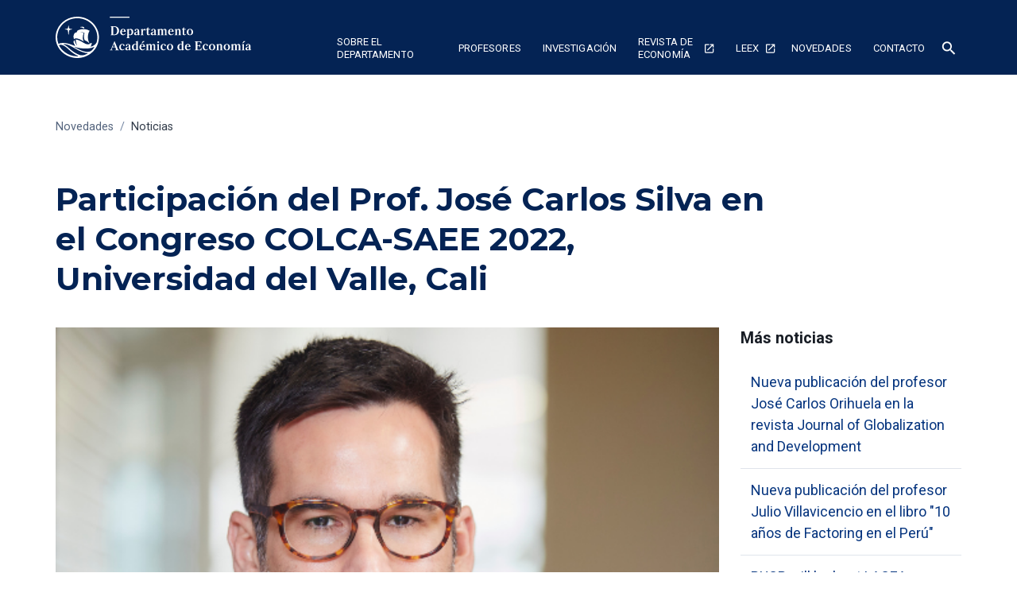

--- FILE ---
content_type: text/html
request_url: https://departamento-economia.pucp.edu.pe/noticias/participacion-del-prof-jose-carlos-silva-en-el-congreso-colca-saee-2022-universidad-del-valle-cali
body_size: 12713
content:
<!DOCTYPE html><!-- This site was created in Webflow. https://webflow.com --><!-- Last Published: Thu Nov 20 2025 15:57:01 GMT+0000 (Coordinated Universal Time) --><html data-wf-domain="departamento-economia.pucp.edu.pe" data-wf-page="649eebdd88c59288cf24f5aa" data-wf-site="649eebdd88c59288cf24f547" lang="es" data-wf-collection="649eebdd88c59288cf24f5cc" data-wf-item-slug="participacion-del-prof-jose-carlos-silva-en-el-congreso-colca-saee-2022-universidad-del-valle-cali"><head><meta charset="utf-8"/><title>Participación del Prof. José Carlos Silva en el Congreso COLCA-SAEE 2022, Universidad del Valle, Cali  | Departamento Académico de Economía</title><meta content="Participación del Prof. José Carlos Silva en el Congreso COLCA-SAEE 2022, Universidad del Valle, Cali  | Departamento Académico de Economía" property="og:title"/><meta content="https://cdn.prod.website-files.com/649eebdd88c59288cf24f57b/64f75b7e375789ceaa8d9d86_PST-SF-3.png" property="og:image"/><meta content="Participación del Prof. José Carlos Silva en el Congreso COLCA-SAEE 2022, Universidad del Valle, Cali  | Departamento Académico de Economía" property="twitter:title"/><meta content="https://cdn.prod.website-files.com/649eebdd88c59288cf24f57b/64f75b7e375789ceaa8d9d86_PST-SF-3.png" property="twitter:image"/><meta content="width=device-width, initial-scale=1" name="viewport"/><meta content="BOdUGhI8p18YXQiyI1_2bT7j6x_Szz9am8U_GsH5_tY" name="google-site-verification"/><meta content="Webflow" name="generator"/><link href="https://cdn.prod.website-files.com/649eebdd88c59288cf24f547/css/departamento-de-economia.webflow.shared.fa1b2b238.css" rel="stylesheet" type="text/css"/><link href="https://fonts.googleapis.com" rel="preconnect"/><link href="https://fonts.gstatic.com" rel="preconnect" crossorigin="anonymous"/><script src="https://ajax.googleapis.com/ajax/libs/webfont/1.6.26/webfont.js" type="text/javascript"></script><script type="text/javascript">WebFont.load({  google: {    families: ["Montserrat:100,100italic,200,200italic,300,300italic,400,400italic,500,500italic,600,600italic,700,700italic,800,800italic,900,900italic","Roboto:300,regular,500,700"]  }});</script><script type="text/javascript">!function(o,c){var n=c.documentElement,t=" w-mod-";n.className+=t+"js",("ontouchstart"in o||o.DocumentTouch&&c instanceof DocumentTouch)&&(n.className+=t+"touch")}(window,document);</script><link href="https://cdn.prod.website-files.com/649eebdd88c59288cf24f547/649eebdd88c59288cf24f5d0_pucp-favicon-32.png" rel="shortcut icon" type="image/x-icon"/><link href="https://cdn.prod.website-files.com/649eebdd88c59288cf24f547/649eebdd88c59288cf24f5d5_pucp-favicon-256.png" rel="apple-touch-icon"/><!-- Google Tag Manager -->
<script>(function(w,d,s,l,i){w[l]=w[l]||[];w[l].push({'gtm.start':
new Date().getTime(),event:'gtm.js'});var f=d.getElementsByTagName(s)[0],
j=d.createElement(s),dl=l!='dataLayer'?'&l='+l:'';j.async=true;j.src=
'https://www.googletagmanager.com/gtm.js?id='+i+dl;f.parentNode.insertBefore(j,f);
})(window,document,'script','dataLayer','GTM-K75N492');</script>
<!-- End Google Tag Manager -->

<!-- Style para evitar desborde en cards,footer y contact con urls largos-->
<style>
  .card a, .footer-grid a, .contact-grid a,.w-richtext a{
  word-break: break-word;
  }
  .w-embed a{word-break: break-word;}
  .loadediv {
  display: flex;
  justify-content: center;
  align-items: center;  
}
.loader {
  border: 16px solid #f3f3f3;
  border-radius: 50%;
  border-top: 16px solid #042354;
  width: 120px;
  height: 120px;
  -webkit-animation: spin 2s linear infinite; /* Safari */
  animation: spin 2s linear infinite;
}  
</style></head><body><div class="w-embed w-iframe"><!-- Google Tag Manager (noscript) -->
<noscript><iframe src="https://www.googletagmanager.com/ns.html?id=GTM-K75N492"
height="0" width="0" style="display:none;visibility:hidden"></iframe></noscript>
<!-- End Google Tag Manager (noscript) --></div><div class="custom-code-embeds"><div class="icons-embed w-embed"><!--Material Icons-->
<link href="https://fonts.googleapis.com/css?family=Material+Icons|Material+Icons+Outlined|Material+Icons+Two+Tone|Material+Icons+Round|Material+Icons+Sharp" rel="stylesheet">
<style>
  .material-icons, .material-icons-outlined, .material-icons-two-tone, .material-icons-round, .material-icons-sharp {
  font-weight: normal;
  font-style: normal;
  font-size: 1.25rem;
  line-height: 1.25rem;
  display: inline-block;
  text-transform: none;
  letter-spacing: normal;
  word-wrap: normal;
  white-space: nowrap;
  direction: ltr;
  -webkit-font-smoothing: antialiased;
  text-rendering: optimizeLegibility;
  -moz-osx-font-smoothing: grayscale;
  font-feature-settings: 'liga';
  }
  .material-icons-s {
   font-size: 16px;
  line-height: 16px;
  }
 </style></div><div class="responsive-typography-embed w-embed"><!-- Responsive Typography -->
<style>

/* Regular Desktop */
html { font-size: 18px; }

/*Tablet and below */
@media (max-width: 991px) { html { font-size: 16px; } }
/* Mobile - Landcape */
/* @media (max-width: 767px) { html { font-size: 16px; } }*/
/* Mobile - Portrait */
/* @media (max-width: 479px) { html { font-size: 16px; } }*/

/* Large Desktop and above */
@media (min-width: 1440px) { html { font-size: 20px; } }
</style></div><div class="systemflow-embed w-embed"><!-- SystemFlow -->
<style>
/* style of wordbreak for card overflow */  
  .card{
  word-break: break-word;
  }
/* Component wrapper copy icon */  
  .component-wrapper-label:before {
  content: url(https://cdn.prod.website-files.com/5fa91c41f8fcbca1e044ce27/5fa92ece2f679e1ff037b09b_Copy%20Icon.svg);
  position: absolute;
  left: 16px;
  top: 7px;
  }  
  /* Customize page overflow */  
  .customize-instructions, .customize-preview {
  overflow-y: scroll;
  }  
  /* Sidebar - component preview tooltip */  
  .navbar-vertical-link:hover::after { 
  	content: '';
    background-size: contain;
    background-position: center center;
    display: inline-block;
    width: 160px;
    height: 160px;
    position: absolute;
    border-radius: 4px;
    border: 1px solid #D0D4D9;
    z-index: 999;
    box-sizing: border-box;
    left: 105%;
    top: -64px;
    box-shadow: 0px 4px 8px rgba(0, 0, 0, 0.10);
    background-repeat: no-repeat;  
  }  
/* Page Hover Thumbnails */
  #nav-alert:hover::after { background-image: url(https://cdn.prod.website-files.com/5fa91c41f8fcbca1e044ce27/5fa92e9462056a419c70c776_Alert.svg); }
  #nav-breadcrumbs:hover::after { background-image: url(https://cdn.prod.website-files.com/5fa91c41f8fcbca1e044ce27/5fa92e9387dd5780628334cc_Breadcrumb.svg); }
  #nav-button:hover::after { background-image: url(https://cdn.prod.website-files.com/5fa91c41f8fcbca1e044ce27/5fa92e93f8fcbc0d3445ec12_Button.svg); }
  #nav-card:hover::after { background-image: url(https://cdn.prod.website-files.com/5fa91c41f8fcbca1e044ce27/5fa92e93af64f30314ee0507_Card.svg); }
  #nav-collapse:hover::after { background-image: url(https://cdn.prod.website-files.com/5fa91c41f8fcbca1e044ce27/5fa92e94f8fcbcc22245ec13_Collapse.svg); }
  #nav-color:hover::after { background-image: url(https://cdn.prod.website-files.com/5fa91c41f8fcbca1e044ce27/5fa92e94261180c04f24faa3_Color.svg); }
  #nav-contact:hover::after { background-image: url(https://cdn.prod.website-files.com/5fa91c41f8fcbca1e044ce27/5fa92e94f47531b97525ce68_Contact.svg); }
  #nav-cta:hover::after { background-image: url(https://cdn.prod.website-files.com/5fa91c41f8fcbca1e044ce27/5fa92e94af64f3728cee0508_CTA.svg); }
  #nav-dropdown:hover::after { background-image: url(https://cdn.prod.website-files.com/5fa91c41f8fcbca1e044ce27/5fa92e94ef8876fd8b787edc_Dropdown.svg); }
  #nav-elevation:hover::after { background-image: url(https://cdn.prod.website-files.com/5fa91c41f8fcbca1e044ce27/5fa92e94451751702ea524a8_Elevation.svg); }
  #nav-empty-sections:hover::after { background-image: url(https://cdn.prod.website-files.com/5fa91c41f8fcbca1e044ce27/5fa92e944f26375ff3c799b7_EmptySections.svg); }
  #nav-empty-sg-page:hover::after { background-image: url(https://cdn.prod.website-files.com/5fa91c41f8fcbca1e044ce27/5fa92e94261180a20b24fadf_EmptySGPage.svg); }
  #nav-example-forms:hover::after { background-image: url(https://cdn.prod.website-files.com/5fa91c41f8fcbca1e044ce27/5fa92e949bf4e9bbb361082d_ExampleForms.svg); }
  #nav-faq:hover::after { background-image: url(https://cdn.prod.website-files.com/5fa91c41f8fcbca1e044ce27/5fa92e94e1f1154d1441900d_FAQ.svg); }
  #nav-feat-grid:hover::after { background-image: url(https://cdn.prod.website-files.com/5fa91c41f8fcbca1e044ce27/5fa92e9428e4e145c0624a20_Feat---Grid.svg); }
  #nav-feat-text-l:hover::after { background-image: url(https://cdn.prod.website-files.com/5fa91c41f8fcbca1e044ce27/5fa92e949ad1b4f50385d8df_Feat---Text-Left.svg); }
  #nav-feat-text-r:hover::after { background-image: url(https://cdn.prod.website-files.com/5fa91c41f8fcbca1e044ce27/5fa92e9473f889cdaf6a1ec9_Feat---Text-Right.svg); }
  #nav-footer:hover::after { background-image: url(https://cdn.prod.website-files.com/5fa91c41f8fcbca1e044ce27/5fa92e946639f6543f5c3e7c_Footer.svg); }
  #nav-form-toggles:hover::after { background-image: url(https://cdn.prod.website-files.com/5fa91c41f8fcbca1e044ce27/5fa92e9479f25b1c21ee0a60_FormToggles.svg); }
  #nav-hero:hover::after { background-image: url(https://cdn.prod.website-files.com/5fa91c41f8fcbca1e044ce27/5fa92e942611807e4424fafe_Hero.svg); }
  #nav-icons:hover::after { background-image: url(https://cdn.prod.website-files.com/5fa91c41f8fcbca1e044ce27/5fa92e940c3ddaf4686184b6_Icons.svg); }
  #nav-input:hover::after { background-image: url(https://cdn.prod.website-files.com/5fa91c41f8fcbca1e044ce27/5fa92e9473f889d1666a1ed1_Input.svg); }
  #nav-link:hover::after { background-image: url(https://cdn.prod.website-files.com/5fa91c41f8fcbca1e044ce27/5fa92e9479f25b39e6ee0a62_Link.svg); }
  #nav-long-content:hover::after { background-image: url(https://cdn.prod.website-files.com/5fa91c41f8fcbca1e044ce27/5fa92e95f0d432336029a5e3_LongContent.svg); }
  #nav-modal:hover::after { background-image: url(https://cdn.prod.website-files.com/5fa91c41f8fcbca1e044ce27/5fa92e943a458f06569f0a5a_Modal.svg); }
  #nav-navbar:hover::after { background-image: url(https://cdn.prod.website-files.com/5fa91c41f8fcbca1e044ce27/5fa92e948d867460c7f59b16_Navbar.svg); }
  #nav-nav-menu:hover::after { background-image: url(https://cdn.prod.website-files.com/5fa91c41f8fcbca1e044ce27/5fa92e94e1f1693fb00fa151_NavMenu.svg); }
  #nav-pricing:hover::after { background-image: url(https://cdn.prod.website-files.com/5fa91c41f8fcbca1e044ce27/5fa92e95f47531b84125ce69_Pricing.svg); }
  #nav-spacing:hover::after { background-image: url(https://cdn.prod.website-files.com/5fa91c41f8fcbca1e044ce27/5fa92e947a78a1e2a68a6629_Spacing.svg); }
  #nav-table:hover::after { background-image: url(https://cdn.prod.website-files.com/5fa91c41f8fcbca1e044ce27/5fa92e94af64f31f36ee0549_Table.svg); }
  #nav-tabs:hover::after { background-image: url(https://cdn.prod.website-files.com/5fa91c41f8fcbca1e044ce27/5fa92e94abbd5ed7b2becbb3_Tabs.svg); }
  #nav-tag:hover::after { background-image: url(https://cdn.prod.website-files.com/5fa91c41f8fcbca1e044ce27/5fa92e95ef88762711787edf_Tag.svg); }
  #nav-testimonials:hover::after { background-image: url(https://cdn.prod.website-files.com/5fa91c41f8fcbca1e044ce27/5fa92e956beb8d43e6373fba_Testimonials.svg); }
  #nav-textarea:hover::after { background-image: url(https://cdn.prod.website-files.com/5fa91c41f8fcbca1e044ce27/5fa92e95cc3e78d99c7c00c4_Textarea.svg); }
  #nav-toast:hover::after { background-image: url(https://cdn.prod.website-files.com/5fa91c41f8fcbca1e044ce27/5fa92e9571654299c55fadc5_Toast.svg); }
  #nav-tooltip:hover::after { background-image: url(https://cdn.prod.website-files.com/5fa91c41f8fcbca1e044ce27/5fa92e956639f638ca5c3ec7_Tooltip.svg); }
  #nav-typography:hover::after { background-image: url(https://cdn.prod.website-files.com/5fa91c41f8fcbca1e044ce27/5fa92e956251b086f1cffefd_Typography.svg); }
  #nav-avatar:hover::after { background-image: url(https://cdn.prod.website-files.com/5fa91c41f8fcbca1e044ce27/5fe0bac1b9ed294ba98aeb26_Avatar.svg); }
  #nav-cards:hover::after { background-image: url(https://cdn.prod.website-files.com/5fa91c41f8fcbca1e044ce27/5fe0b360e47b486a76b0c125_Cards.svg); }
  #nav-live-components:hover::after { background-image: url(https://cdn.prod.website-files.com/5fa91c41f8fcbca1e044ce27/5ff305e5fc65c2d28b3ddf75_Live%20Components.svg); }
</style></div></div><div data-collapse="medium" data-animation="default" data-duration="400" data-easing="ease" data-easing2="ease" role="banner" class="navbar dark w-nav"><div class="container container-navbar-l"><div class="wrap-brand-logo"><a href="/" class="brand-logo w-nav-brand"><img src="https://cdn.prod.website-files.com/649eebdd88c59288cf24f547/6571ed5529177766fa79fa61_DAE-logo.svg" height="Auto" alt="" class="brand-logo-image"/></a></div><nav role="navigation" class="navbar-menu dark w-nav-menu"><div data-hover="false" data-delay="0" class="dropdown-nav-top color-inverse w-dropdown"><div class="nav-link-l nav-link-dropdown color-inverse w-dropdown-toggle"><div class="dropdown-icon-s w-icon-dropdown-toggle"></div><div>Sobre el departamento</div></div><nav class="dropdown-menu-navbar w-dropdown-list"><a href="/sobre-el-departamento/nosotros" class="dropdown-menu-item---navbar w-dropdown-link">Presentación</a><a href="/sobre-el-departamento/autoridades" class="dropdown-menu-item---navbar w-dropdown-link">Autoridades</a><a href="/sobre-el-departamento/equipo-de-trabajo" class="dropdown-menu-item---navbar w-dropdown-link">Equipo de trabajo</a><a href="/sobre-el-departamento/instituciones-relacionadas" class="dropdown-menu-item---navbar w-dropdown-link">Instituciones relacionadas</a><a href="/sobre-el-departamento/convocatorias" class="dropdown-menu-item---navbar w-dropdown-link">Convocatorias</a></nav></div><div data-hover="false" data-delay="0" class="dropdown-nav-top w-dropdown"><div class="nav-link-l nav-link-dropdown color-inverse w-dropdown-toggle"><div class="dropdown-icon-s w-icon-dropdown-toggle"></div><div>Profesores</div></div><nav class="dropdown-menu-navbar w-dropdown-list"><a href="/docentes/profesores" class="dropdown-menu-item---navbar w-dropdown-link">Profesores</a><a href="/docentes/profesores-retirados" class="dropdown-menu-item---navbar w-dropdown-link">Profesores retirados</a><a href="/docentes/profesores-distinguidos" class="dropdown-menu-item---navbar w-dropdown-link">Profesores distinguidos</a><a href="/docentes/in-memorian" class="dropdown-menu-item---navbar w-dropdown-link">In Memorian</a><a href="/docentes/jefes-de-practica" class="dropdown-menu-item---navbar w-dropdown-link">Jefes de práctica a Tiempo Completo</a></nav></div><div data-hover="false" data-delay="0" class="dropdown-nav-top color-inverse w-dropdown"><div class="nav-link-l nav-link-dropdown color-inverse w-dropdown-toggle"><div class="dropdown-icon-s w-icon-dropdown-toggle"></div><div>investigación</div></div><nav class="dropdown-menu-navbar w-dropdown-list"><a href="/investigacion/publicaciones" class="dropdown-menu-item---navbar w-dropdown-link">Publicaciones</a><a href="/investigacion/libros" class="dropdown-menu-item---navbar w-dropdown-link">Libros</a><a href="/investigacion/documentos" class="dropdown-menu-item---navbar w-dropdown-link">Documentos de Trabajo</a><a href="/investigacion/materiales-de-ensenanza" class="dropdown-menu-item---navbar w-dropdown-link">Materiales de enseñanza</a></nav></div><a href="https://revistas.pucp.edu.pe/index.php/economia" target="_blank" class="nav-link-l-2 color-inverse xs w-nav-link">Revista de economía</a><a href="https://laboratorio-leex.pucp.edu.pe/" target="_blank" class="nav-link-l-2 color-inverse w-nav-link">Leex</a><div data-hover="false" data-delay="0" class="dropdown-nav-top w-dropdown"><div class="nav-link-l nav-link-dropdown color-inverse w-dropdown-toggle"><div class="dropdown-icon-s w-icon-dropdown-toggle"></div><div>novedadeS</div></div><nav class="dropdown-menu-navbar w-dropdown-list"><a href="/novedades/noticias" class="dropdown-menu-item---navbar w-dropdown-link">Noticias</a><a href="/novedades/viernes-economico" class="dropdown-menu-item---navbar w-dropdown-link">Viernes Económicos y Financieros</a><a href="/novedades/eventos" class="dropdown-menu-item---navbar w-dropdown-link">Eventos</a><a href="/novedades/decon-en-medios" class="dropdown-menu-item---navbar w-dropdown-link">DECON en medios</a></nav></div><a href="/contacto" class="nav-link-l-3 color-inverse w-nav-link">Contacto</a><div data-hover="false" data-delay="0" class="dropdown-nav-top hide-sm w-dropdown"><div class="nav-link-l nav-link-dropdown color-inverse w-dropdown-toggle"><div>novedades</div><div class="dropdown-icon-s visible-in-menu w-icon-dropdown-toggle"></div></div><nav class="dropdown-menu-navbar more-options dark w-dropdown-list"><a href="/noticiasold" class="dropdown-menu-item--more dark w-dropdown-link">Noticias</a><a href="/novedades/viernes-economico" class="dropdown-menu-item--more dark w-dropdown-link">Noticias en prensa externa</a><a href="/novedades/eventos" class="dropdown-menu-item--more dark w-dropdown-link">Eventos</a><a href="#" class="dropdown-menu-item--more dark w-dropdown-link">Videos</a></nav></div><div data-hover="false" data-delay="0" class="dropdown-nav-top w-dropdown"><div class="nav-link-l nav-link-dropdown color-inverse search w-dropdown-toggle"><div class="material-icons"><span class="material-icons">search</span></div></div><nav class="dropdown-menu-navbar dropdown-menu-navbar-search w-dropdown-list"><div class="wrapper-search-small"><div id="Buscador-form" class="s-m-0 w-form"><form id="email-form" name="email-form" data-name="Email Form" redirect="/resultados-de-busqueda" data-redirect="/resultados-de-busqueda" action="/resultados-de-busqueda" method="get" class="form form-horizontal s-m-0" data-wf-page-id="649eebdd88c59288cf24f5aa" data-wf-element-id="5830d541-db09-5145-c7d4-cbbfb4800336"><input class="input search-horizontal w-input" maxlength="256" name="s" data-name="s" placeholder="Buscar ..." type="text" id="s-2" required=""/><input type="submit" data-wait="Espere..." class="button small w-button" value="Buscar"/></form><div class="success-message w-form-done"><div>Thank you! Your submission has been received!</div></div><div class="error-message w-form-fail"><div>Oops! Something went wrong while submitting the form.</div></div></div></div></nav></div></nav><div class="menu-button color-inverse w-nav-button"><div class="w-icon-nav-menu"></div></div></div></div><div class="section"><div class="container"><div class="wrapper-m"><div class="breadcrumbs bread-in-wrapper"><div class="breadcrumb-text">Novedades</div><div class="breadcrumbs-separator">/</div><a href="/noticiasold" class="breadcrumbs-link">Noticias</a></div><div class="section-title long-content"><h1 class="heading">Participación del Prof. José Carlos Silva en el Congreso COLCA-SAEE 2022, Universidad del Valle, Cali</h1></div><div class="w-layout-grid grid-content-menu-r"><div class="long-content-regular _w-100"><img src="https://cdn.prod.website-files.com/649eebdd88c59288cf24f57b/64f75b7e375789ceaa8d9d86_PST-SF-3.png" loading="lazy" alt="" sizes="(max-width: 479px) 92vw, (max-width: 767px) 95vw, (max-width: 1439px) 96vw, 1000px" srcset="https://cdn.prod.website-files.com/649eebdd88c59288cf24f57b/64f75b7e375789ceaa8d9d86_PST-SF-3-p-500.png 500w, https://cdn.prod.website-files.com/649eebdd88c59288cf24f57b/64f75b7e375789ceaa8d9d86_PST-SF-3.png 520w" class="figure-100"/><div class="s-p-b-3"><div class="tagline">28/10/2022</div></div><div class="w-richtext"><p>El 25, 27 y 28 de octubre, nuestro profesor asociado <strong>José Carlos Silva </strong>participó en tres ponencias<br/>en el COLCA-SAEE como conferencista difundiendo la Economía Ecológica en Latinoamérica. El congreso fue inaugurado Irene Vélez, Ministra de Energía y Minas de Colombia.</p><p>Lista de actividades en las que participó nuestro docente:</p><ul role="list"><li>Martes 25 octubre: <em>Conversando en el lenguaje de economía ecológica y ecofeminismo </em>| Presentación realizada junto con Andrea Cardoso.</li><li>Jueves 27 octubre: <em>Economías para la vida</em> | Presentación realizada junto con Joan Martínez-Alier, María Paz Acedo, Katharine Farrell, María Luisa Eschenhagen, Viviana Moncaleano y Alexander Rincón (moderador).</li><li>Viernes 28 octubre: <strong><em>Las ciencias socioambientales</em></strong><em> | </em>Como parte del panel: Transiciones socio ecológicas: miradas desde la economía ecológica.</li></ul><p>Más información sobre este evento, <a href="https://www.colcasaee2022.com/" target="_blank">aquí. </a></p><p>El 28 de octubre, la Revista Latin American Policy publicó el artículo “<em>Pacific Alliance: Trade implications on member countries and other regional trade agreements”</em> de nuestro profesor principal <strong>Alan Fairlie</strong> co-autorado con Erika Collantes.</p><h3>Resumen</h3><p>La Alianza del Pacífico, creada como una alternativa al “regionalismo posliberal”, tenía como objetivo reforzar las estrategias de liberalización y apertura, así como los acuerdos Norte–Sur previamente suscritos por sus miembros. Buscaba mejorar el comercio intrarregional y promover las cadenas de valor y la proyección a la región de Asia-Pacífico. Diez años después de la creación de la Alianza del Pacífico, es relevante evaluar su efecto en los flujos comerciales entre sus miembros y con otros acuerdos comerciales regionales como la Comunidad Andina y el Mercado Común del Sur. Utilizamos un modelo de gravedad aumentada y la metodología de seriación de datos para proporcionar evidencia de que la Alianza del Pacífico no ha afectado significativamente los flujos comerciales entre sus miembros, o con otros acuerdos comerciales regionales de América del Sur.</p><p>Revise el número de la revista, <a href="https://onlinelibrary.wiley.com/journal/20417373" target="_blank">aquí.</a></p><p>Lea el artículo completo, <a href="https://onlinelibrary.wiley.com/doi/epdf/10.1111/lamp.12270" target="_blank">aquí. </a></p></div></div><div id="w-node-bf67867c-9134-e637-99c0-44f11417f4c5-cf24f5aa" class="side-nav-menu"><h5 class="h5-navlat">Más noticias</h5><div class="_w-100 w-dyn-list"><div role="list" class="w-dyn-items"><div role="listitem" class="w-dyn-item"><a href="/noticias/nueva-publicacion-del-profesor-jose-carlos-orihuela-en-la-revista-journal-of-globalization-and-development" class="vertical-nav-menu-item">Nueva publicación del profesor José Carlos Orihuela en la revista Journal of Globalization and Development</a></div><div role="listitem" class="w-dyn-item"><a href="/noticias/nueva-publicacion-del-profesor-julio-villavicencio-en-el-libro-10-anos-de-factoring-en-el-peru" class="vertical-nav-menu-item">Nueva publicación del profesor Julio Villavicencio en el libro &quot;10 años de Factoring en el Perú&quot;</a></div><div role="listitem" class="w-dyn-item"><a href="/noticias/pucp-will-be-host-lacea-lames-2026-in-lima" class="vertical-nav-menu-item">PUCP will be host LACEA-LAMES 2026 in Lima</a></div></div></div></div><div class="s-p-b-4 s-p-t-4"><a href="/noticiasold" class="link-icon w-inline-block"><div class="text-icon-wrapper"><div class="material-icons icon-left">arrow_back</div><div class="button-text">Volver al listado</div></div></a></div></div></div></div></div><footer class="footer dark bck-svg"><div class="container"><div class="w-layout-grid footer-grid"><div><div class="vertical-menu-title">Información y contacto</div><ul role="list" class="body-text s c-t-neutral-50 w-list-unstyled"><li class="vertical-menu-list-item"><a href="mailto:departamento.gestion@pucp.pe " class="c-t-primary-10">econo@pucp.edu.pe</a></li><li class="vertical-menu-list-item">(+511) 626-2000 anexos 4950 y 4951 </li><li class="vertical-menu-list-item">Av. Universitaria 1801, San Miguel 15088,<br/>Lima - Perú</li><li class="vertical-menu-list-item">PONTIFICIA UNIVERSIDAD CATOLICA DEL PERU</li><li class="vertical-menu-list-item">RUC: 20155945860</li></ul><div><div class="w-dyn-list"><div role="list" class="sm-icons-wrapper w-dyn-items"><div role="listitem" class="w-dyn-item"><div class="sm-icons-wrapper s-p-t-2 s-p-b-1"><a href="https://www.facebook.com/deconpucp" target="_blank" class="sm-icon-link c-t-neutral-20 w-inline-block"><div class="social-media-icon w-embed"><svg xmlns="http://www.w3.org/2000/svg" xmlns:xlink="http://www.w3.org/1999/xlink" aria-hidden="true" focusable="false" width="1em" height="1em" style="-ms-transform: rotate(360deg); -webkit-transform: rotate(360deg); transform: rotate(360deg);" preserveAspectRatio="xMidYMid meet" viewBox="0 0 1024 1024">
<path d="M880 112H144c-17.7 0-32 14.3-32 32v736c0 17.7 14.3 32 32 32h736c17.7 0 32-14.3 32-32V144c0-17.7-14.3-32-32-32zm-92.4 233.5h-63.9c-50.1 0-59.8 23.8-59.8 58.8v77.1h119.6l-15.6 120.7h-104V912H539.2V602.2H434.9V481.4h104.3v-89c0-103.3 63.1-159.6 155.3-159.6c44.2 0 82.1 3.3 93.2 4.8v107.9z" fill="CurrentColor"/></svg></div></a><a href="#" class="sm-icon-link c-t-neutral-20 w-inline-block w-condition-invisible"><div class="social-media-icon w-embed"><svg xmlns="http://www.w3.org/2000/svg" xmlns:xlink="http://www.w3.org/1999/xlink" aria-hidden="true" focusable="false" width="1em" height="1em" style="-ms-transform: rotate(360deg); -webkit-transform: rotate(360deg); transform: rotate(360deg);" preserveAspectRatio="xMidYMid meet" viewBox="0 0 1024 1024"><path d="M928 254.3c-30.6 13.2-63.9 22.7-98.2 26.4a170.1 170.1 0 0 0 75-94a336.64 336.64 0 0 1-108.2 41.2A170.1 170.1 0 0 0 672 174c-94.5 0-170.5 76.6-170.5 170.6c0 13.2 1.6 26.4 4.2 39.1c-141.5-7.4-267.7-75-351.6-178.5a169.32 169.32 0 0 0-23.2 86.1c0 59.2 30.1 111.4 76 142.1a172 172 0 0 1-77.1-21.7v2.1c0 82.9 58.6 151.6 136.7 167.4a180.6 180.6 0 0 1-44.9 5.8c-11.1 0-21.6-1.1-32.2-2.6C211 652 273.9 701.1 348.8 702.7c-58.6 45.9-132 72.9-211.7 72.9c-14.3 0-27.5-.5-41.2-2.1C171.5 822 261.2 850 357.8 850C671.4 850 843 590.2 843 364.7c0-7.4 0-14.8-.5-22.2c33.2-24.3 62.3-54.4 85.5-88.2z" fill="CurrentColor"/></svg></div></a><a href="https://www.youtube.com/@deconpucp" target="_blank" class="sm-icon-link c-t-neutral-20 w-inline-block"><div class="social-media-icon w-embed"><svg xmlns="http://www.w3.org/2000/svg" xmlns:xlink="http://www.w3.org/1999/xlink" aria-hidden="true" focusable="false" width="1em" height="1em" style="-ms-transform: rotate(360deg); -webkit-transform: rotate(360deg); transform: rotate(360deg);" preserveAspectRatio="xMidYMid meet" viewBox="0 0 1024 1024"><path d="M941.3 296.1a112.3 112.3 0 0 0-79.2-79.3C792.2 198 512 198 512 198s-280.2 0-350.1 18.7A112.12 112.12 0 0 0 82.7 296C64 366 64 512 64 512s0 146 18.7 215.9c10.3 38.6 40.7 69 79.2 79.3C231.8 826 512 826 512 826s280.2 0 350.1-18.8c38.6-10.3 68.9-40.7 79.2-79.3C960 658 960 512 960 512s0-146-18.7-215.9zM423 646V378l232 133l-232 135z" fill="CurrentColor"/></svg></div></a><a href="https://www.linkedin.com/company/deconpucp/" target="_blank" class="sm-icon-link c-t-neutral-20 w-inline-block"><div class="social-media-icon w-embed"><svg xmlns="http://www.w3.org/2000/svg" xmlns:xlink="http://www.w3.org/1999/xlink" aria-hidden="true" focusable="false" width="1em" height="1em" style="-ms-transform: rotate(360deg); -webkit-transform: rotate(360deg); transform: rotate(360deg);" preserveAspectRatio="xMidYMid meet" viewBox="0 0 1024 1024"><path d="M880 112H144c-17.7 0-32 14.3-32 32v736c0 17.7 14.3 32 32 32h736c17.7 0 32-14.3 32-32V144c0-17.7-14.3-32-32-32zM349.3 793.7H230.6V411.9h118.7v381.8zm-59.3-434a68.8 68.8 0 1 1 68.8-68.8c-.1 38-30.9 68.8-68.8 68.8zm503.7 434H675.1V608c0-44.3-.8-101.2-61.7-101.2c-61.7 0-71.2 48.2-71.2 98v188.9H423.7V411.9h113.8v52.2h1.6c15.8-30 54.5-61.7 112.3-61.7c120.2 0 142.3 79.1 142.3 181.9v209.4z" fill="CurrentColor"/></svg></div></a><a href="https://www.instagram.com/deconpucp/" target="_blank" class="sm-icon-link c-t-neutral-20 w-inline-block"><div class="social-media-icon w-embed"><svg xmlns="http://www.w3.org/2000/svg" xmlns:xlink="http://www.w3.org/1999/xlink" aria-hidden="true" focusable="false" width="1em" height="1em" style="-ms-transform: rotate(360deg); -webkit-transform: rotate(360deg); transform: rotate(360deg);" preserveAspectRatio="xMidYMid meet" viewBox="0 0 1024 1024"><path d="M512 378.7c-73.4 0-133.3 59.9-133.3 133.3S438.6 645.3 512 645.3S645.3 585.4 645.3 512S585.4 378.7 512 378.7zM911.8 512c0-55.2.5-109.9-2.6-165c-3.1-64-17.7-120.8-64.5-167.6c-46.9-46.9-103.6-61.4-167.6-64.5c-55.2-3.1-109.9-2.6-165-2.6c-55.2 0-109.9-.5-165 2.6c-64 3.1-120.8 17.7-167.6 64.5C132.6 226.3 118.1 283 115 347c-3.1 55.2-2.6 109.9-2.6 165s-.5 109.9 2.6 165c3.1 64 17.7 120.8 64.5 167.6c46.9 46.9 103.6 61.4 167.6 64.5c55.2 3.1 109.9 2.6 165 2.6c55.2 0 109.9.5 165-2.6c64-3.1 120.8-17.7 167.6-64.5c46.9-46.9 61.4-103.6 64.5-167.6c3.2-55.1 2.6-109.8 2.6-165zM512 717.1c-113.5 0-205.1-91.6-205.1-205.1S398.5 306.9 512 306.9S717.1 398.5 717.1 512S625.5 717.1 512 717.1zm213.5-370.7c-26.5 0-47.9-21.4-47.9-47.9s21.4-47.9 47.9-47.9s47.9 21.4 47.9 47.9a47.84 47.84 0 0 1-47.9 47.9z" fill="CurrentColor"/></svg></div></a><a href="https://open.spotify.com/show/6A7kYAKcxgHxSGHhbeouS3" target="_blank" class="sm-icon-link c-t-neutral-20 w-inline-block"><div class="social-media-icon w-embed"><svg width="1em" height="1em" viewBox="0 0 28 28" fill="none" xmlns="http://www.w3.org/2000/svg">
<path d="M14 2.33331C7.55985 2.33331 2.33337 7.55979 2.33337 14C2.33337 20.4402 7.55985 25.6666 14 25.6666C20.4402 25.6666 25.6667 20.4402 25.6667 14C25.6667 7.55979 20.4402 2.33331 14 2.33331ZM18.7373 19.4993C18.5397 19.4993 18.4174 19.4382 18.2339 19.33C15.2984 17.5611 11.8831 17.4859 8.51012 18.1774C8.32665 18.2244 8.08673 18.2997 7.95031 18.2997C7.49399 18.2997 7.20703 17.9375 7.20703 17.5564C7.20703 17.0719 7.49399 16.8414 7.84681 16.7661C11.6996 15.9146 15.6371 15.9899 18.996 17.9986C19.283 18.1821 19.4523 18.3468 19.4523 18.7748C19.4523 19.2029 19.1183 19.4993 18.7373 19.4993V19.4993ZM20.0027 16.4133C19.7581 16.4133 19.5935 16.3051 19.4241 16.2157C16.4839 14.4751 12.0995 13.7742 8.19964 14.8326C7.97383 14.8938 7.85152 14.955 7.63983 14.955C7.13647 14.955 6.72719 14.5457 6.72719 14.0423C6.72719 13.539 6.97181 13.205 7.45636 13.0685C8.76415 12.7016 10.1002 12.4287 12.0572 12.4287C15.1103 12.4287 18.0599 13.1861 20.3838 14.5692C20.7648 14.795 20.9154 15.0867 20.9154 15.4959C20.9107 16.004 20.5155 16.4133 20.0027 16.4133V16.4133ZM21.4611 12.8286C21.2164 12.8286 21.0659 12.7675 20.8542 12.6451C17.5047 10.6458 11.5162 10.166 7.63983 11.248C7.47047 11.295 7.25878 11.3703 7.03297 11.3703C6.412 11.3703 5.93687 10.8857 5.93687 10.2601C5.93687 9.62028 6.33203 9.25804 6.75542 9.13573C8.41133 8.65119 10.2648 8.42068 12.283 8.42068C15.7171 8.42068 19.3159 9.13573 21.9456 10.6693C22.3125 10.881 22.5525 11.1727 22.5525 11.7325C22.5525 12.3723 22.035 12.8286 21.4611 12.8286V12.8286Z" fill="CurrentColor"/>
</svg></div></a><a href="#" class="sm-icon-link c-t-neutral-20 w-inline-block w-condition-invisible"><div class="social-media-icon w-embed"><svg width="1em" height="1em" viewBox="0 0 28 28" fill="none" xmlns="http://www.w3.org/2000/svg">
<path d="M14.1484 2.353C15.4209 2.33331 16.6861 2.34498 17.9498 2.33331C18.0264 3.82162 18.5616 5.33764 19.651 6.38988C20.7383 7.46838 22.2762 7.96205 23.7725 8.12904V12.0441C22.3702 11.9982 20.9614 11.7065 19.6889 11.1027C19.1348 10.8519 18.6185 10.5289 18.1131 10.1985C18.1066 13.0395 18.1248 15.8768 18.0949 18.7062C18.0191 20.0654 17.5706 21.4181 16.7801 22.5381C15.5084 24.4027 13.3011 25.6183 11.034 25.6562C9.64341 25.7357 8.25428 25.3565 7.06932 24.6579C5.10557 23.5 3.72372 21.3802 3.52246 19.105C3.49711 18.6232 3.49322 18.1405 3.51079 17.6583C3.6858 15.8083 4.60096 14.0385 6.02145 12.8346C7.63153 11.4323 9.88697 10.7644 11.9987 11.1596C12.0184 12.5998 11.9608 14.0385 11.9608 15.4787C10.9961 15.1666 9.86874 15.2541 9.02577 15.8397C8.40904 16.2459 7.94298 16.8437 7.69935 17.5409C7.49809 18.0338 7.5557 18.5815 7.56736 19.105C7.79852 20.7005 9.33277 22.0416 10.9706 21.8964C12.0564 21.8848 13.0969 21.2547 13.6628 20.3323C13.8458 20.0093 14.0507 19.6789 14.0617 19.299C14.1572 17.5599 14.1193 15.828 14.1309 14.0888C14.139 10.1694 14.1193 6.26081 14.1492 2.35373L14.1484 2.353Z" fill="CurrentColor"/>
</svg></div></a><a href="https://www.whatsapp.com/channel/0029VaLuK5zFcow9jpkBtG1o" target="_blank" class="sm-icon-link c-t-neutral-20 w-inline-block"><div class="social-media-icon w-embed"><svg width="1em" height="1em" viewBox="0 0 28 28" fill="none" xmlns="http://www.w3.org/2000/svg">
<path fill-rule="evenodd" clip-rule="evenodd" d="M22.2671 5.72392C21.1885 4.64479 19.9071 3.78966 18.4967 3.20776C17.0863 2.62585 15.5747 2.32867 14.0489 2.33331C7.64581 2.33331 2.43333 7.51975 2.43072 13.8958C2.42789 15.926 2.96306 17.9208 3.98176 19.677L2.33333 25.6666L8.49217 24.0588C10.197 24.9823 12.1053 25.4657 14.0442 25.465H14.0489C20.4515 25.465 25.6635 20.2781 25.6666 13.9025C25.6705 12.382 25.3719 10.8759 24.7883 9.4718C24.2047 8.06771 23.3477 6.79371 22.2671 5.72392V5.72392ZM14.0489 23.5135H14.0448C12.3163 23.514 10.6193 23.0514 9.13018 22.1739L8.77758 21.9656L5.1229 22.9197L6.09842 19.3734L5.86874 19.0088C4.90227 17.4787 4.39022 15.7056 4.39218 13.8958C4.39218 8.59735 8.72602 4.28643 14.0526 4.28643C16.6078 4.28186 19.0601 5.29243 20.8703 7.09586C22.6805 8.89928 23.7002 11.3479 23.7051 13.9031C23.7031 19.202 19.3713 23.5135 14.0489 23.5135ZM19.3453 16.3161C19.0552 16.1713 17.6265 15.4723 17.3619 15.376C17.0973 15.2796 16.902 15.2312 16.7088 15.5208C16.5156 15.8104 15.9588 16.4583 15.7895 16.6536C15.6203 16.8489 15.451 16.8702 15.1609 16.7255C14.8708 16.5807 13.9349 16.276 12.826 15.2916C11.963 14.5255 11.3807 13.5796 11.2114 13.2906C11.0422 13.0015 11.1932 12.8447 11.3385 12.701C11.4692 12.5713 11.6286 12.3635 11.7739 12.1947C11.9192 12.026 11.9677 11.9052 12.064 11.7124C12.1604 11.5197 12.1125 11.351 12.0401 11.2067C11.9677 11.0625 11.3869 9.64006 11.1453 9.06141C10.9093 8.49787 10.6703 8.57444 10.4922 8.56558C10.3229 8.55725 10.1276 8.55517 9.93539 8.55517C9.78847 8.55899 9.64391 8.59306 9.51075 8.65525C9.37759 8.71744 9.25867 8.80642 9.16143 8.91662C8.89529 9.20621 8.14529 9.9062 8.14529 11.327C8.14529 12.7479 9.18696 14.1229 9.33071 14.3156C9.47445 14.5083 11.3776 17.4265 14.2895 18.6781C14.8303 18.9096 15.3828 19.1127 15.9447 19.2864C16.6401 19.5062 17.2729 19.4755 17.7729 19.401C18.3307 19.3182 19.4916 18.702 19.7328 18.027C19.9739 17.352 19.9744 16.7739 19.902 16.6536C19.8296 16.5333 19.6359 16.4604 19.3453 16.3161Z" fill="CurrentColor"/>
</svg></div></a></div></div></div></div></div><div class="ctas-wrapper"><a href="/contacto" class="button medium white s-m-r-2 s-m-b-2 w-inline-block"><div class="text-icon-wrapper center-xs"><div class="material-icons-outlined icon-left rem-1-5">mail</div><div class="button-text">contáctanos</div></div></a><a href="https://goo.gl/maps/N8phJ3uesjiAiWMj6" target="_blank" class="button medium white s-m-r-2 s-m-b-2 w-inline-block"><div class="text-icon-wrapper center-xs"><div class="material-icons-outlined icon-left rem-1-5">location_on</div><div class="button-text">ubícanos</div></div></a><div class="button-separator"></div></div></div><div><div class="vertical-menu-title">Servicios PUCP</div><div class="body-text s w-dyn-list"><div role="list" class="w-dyn-items"><div role="listitem" class="s-p-b-1 w-dyn-item"><a href="https://www.pucp.edu.pe/" class="vertical-menu-link color-inverse">Home PUCP</a></div><div role="listitem" class="s-p-b-1 w-dyn-item"><a href="https://puntoedu.pucp.edu.pe/" class="vertical-menu-link color-inverse">PuntoEdu</a></div><div role="listitem" class="s-p-b-1 w-dyn-item"><a href="http://agenda.pucp.edu.pe/" class="vertical-menu-link color-inverse">Agenda PUCP</a></div><div role="listitem" class="s-p-b-1 w-dyn-item"><a href="https://daes.pucp.edu.pe/" class="vertical-menu-link color-inverse">Servicio de Salud</a></div><div role="listitem" class="s-p-b-1 w-dyn-item"><a href="http://campusvirtual.pucp.edu.pe/" class="vertical-menu-link color-inverse">Campus Virtual</a></div><div role="listitem" class="s-p-b-1 w-dyn-item"><a href="http://intranet.pucp.edu.pe/" class="vertical-menu-link color-inverse">Correo PUCP</a></div><div role="listitem" class="s-p-b-1 w-dyn-item"><a href="http://biblioteca.pucp.edu.pe/" class="vertical-menu-link color-inverse">Biblioteca</a></div></div></div><div class="s-p-t-2 s-p-b-2"><a href="https://www.pucp.edu.pe/libro-reclamaciones/" target="_blank" class="button-libro w-button">Libro de <br/>reclamaciones</a></div></div><div><div class="vertical-menu-title">Enlaces de interés</div><div class="body-text s w-dyn-list"><div role="list" class="w-dyn-items"><div role="listitem" class="s-p-b-1 w-dyn-item"><a href="https://posgrado.pucp.edu.pe/maestrias/ciencias-sociales/economia/" class="vertical-menu-link color-inverse">Maestría en Economía</a></div><div role="listitem" class="s-p-b-1 w-dyn-item"><a href="https://posgrado.pucp.edu.pe/doctorados/economia/" class="vertical-menu-link color-inverse">Doctorado en Economía</a></div><div role="listitem" class="s-p-b-1 w-dyn-item"><a href="https://facultad.pucp.edu.pe/ciencias-sociales/" class="vertical-menu-link color-inverse">Facultad de Ciencias Sociales</a></div><div role="listitem" class="s-p-b-1 w-dyn-item"><a href="https://cisepa.pucp.edu.pe/" class="vertical-menu-link color-inverse">CISEPA</a></div><div role="listitem" class="s-p-b-1 w-dyn-item"><a href="https://departamento.pucp.edu.pe/ciencias-sociales/" class="vertical-menu-link color-inverse">Departamento de Ciencias Sociales</a></div><div role="listitem" class="s-p-b-1 w-dyn-item"><a href="https://www.pucp.edu.pe/terminos-y-condiciones/" class="vertical-menu-link color-inverse">Términos y condiciones</a></div></div></div></div></div></div><div class="divider-0 blue"></div><div class="container"><div class="footer-bottom color-inverse"><div class="copyright-text s-m-t-1 s-m-b-1">© 2023 Pontificia Universidad Católica del Perú. Todos los derechos reservados..</div></div></div></footer><script src="https://d3e54v103j8qbb.cloudfront.net/js/jquery-3.5.1.min.dc5e7f18c8.js?site=649eebdd88c59288cf24f547" type="text/javascript" integrity="sha256-9/aliU8dGd2tb6OSsuzixeV4y/faTqgFtohetphbbj0=" crossorigin="anonymous"></script><script src="https://cdn.prod.website-files.com/649eebdd88c59288cf24f547/js/webflow.60a87cf7.580d945e82c655ad.js" type="text/javascript"></script><!-- Script para uso de Share Social9, copiar y pegar en el custom code [ before </body>] 
de la página donde se usará el inline widget -->
<!--<script id="s9-sdk" async defer content="b3e350bc90694422a99070d359648aa2" src="//cdn.social9.com/js/socialshare.min.js"></script>
-->


<!-- Script para manejo de estado active en botones del menu top, dar estilo al dropdown-toggle con la clase:dropdown-active -->
<script>
$('.w-dropdown').each(function() {
  var hasActiveLink = $(this).find('.w--current').length > 0;
  $(this).find('.w-dropdown-toggle').addBack().toggleClass('dropdown-active', hasActiveLink);
});
</script>





</body></html>

--- FILE ---
content_type: image/svg+xml
request_url: https://cdn.prod.website-files.com/649eebdd88c59288cf24f547/64b804e7bf117ac8f3a695e4_open_in_new.svg
body_size: -142
content:
<svg width="15" height="16" viewBox="0 0 15 16" fill="none" xmlns="http://www.w3.org/2000/svg">
<path fill-rule="evenodd" clip-rule="evenodd" d="M3.125 3.625V12.375H11.875V8H13.125V12.375C13.125 13.0625 12.5625 13.625 11.875 13.625H3.125C2.43125 13.625 1.875 13.0625 1.875 12.375V3.625C1.875 2.9375 2.43125 2.375 3.125 2.375H7.5V3.625H3.125ZM8.75 3.625V2.375H13.125V6.75H11.875V4.50625L5.73125 10.65L4.85 9.76875L10.9938 3.625H8.75Z" fill="white"/>
</svg>


--- FILE ---
content_type: image/svg+xml
request_url: https://cdn.prod.website-files.com/649eebdd88c59288cf24f547/6571ed5529177766fa79fa61_DAE-logo.svg
body_size: 8067
content:
<svg width="247" height="52" viewBox="0 0 247 52" fill="none" xmlns="http://www.w3.org/2000/svg">
<path d="M27.2508 6.08785e-07C21.8605 0.000556986 16.5915 1.52597 12.1099 4.38335C7.6284 7.24073 4.13568 11.3017 2.07345 16.0528C0.0112193 20.8039 -0.527903 26.0317 0.524261 31.0751C1.57642 36.1185 4.17262 40.751 7.98453 44.3868C11.7964 48.0225 16.6529 50.4983 21.9397 51.501C27.2265 52.5036 32.7063 51.9882 37.686 50.0198C42.6658 48.0514 46.9218 44.7185 49.916 40.4425C52.9102 36.1665 54.5081 31.1395 54.5075 25.9972C54.5075 22.5827 53.8024 19.2017 52.4326 16.0472C51.0627 12.8927 49.0549 10.0265 46.5238 7.61241C43.9927 5.19827 40.9879 3.28345 37.681 1.9773C34.3741 0.671154 30.8299 -0.000738295 27.2508 6.08785e-07ZM28.0115 49.6962C15.5479 50.4613 6.251 41.3108 4.30199 35.6906C4.36391 35.6456 4.5025 35.5668 4.5025 35.5668C7.513 34.7539 10.4321 36.2166 13.7434 38.872C16.1376 40.7932 20.9143 46.0563 26.7702 48.5823C27.2118 48.8193 27.6757 49.0161 28.156 49.1702C28.156 49.2349 28.0469 49.5612 28.0115 49.6962ZM36.816 47.9269C36.4091 48.0703 33.3632 48.9958 30.9955 48.3685C30.5414 48.2419 30.1109 48.1069 29.6657 47.9522C26.4222 46.8073 23.4353 44.9142 20.6076 42.8129C17.0458 40.1603 14.4481 36.7257 9.66251 34.5766C9.69448 34.5025 9.71724 34.4251 9.73033 34.346C12.3841 34.6442 15.7218 34.9564 20.1034 37.519C21.7959 38.5063 28.7398 42.4135 29.6657 42.8467C31.5409 43.7147 33.4864 44.4372 35.4832 45.007C36.6127 45.3191 37.7608 45.5662 38.9213 45.7468C38.9213 45.7468 39.853 45.8565 40.1361 45.8818L40.316 46.2869C39.197 46.9144 38.0311 47.4626 36.8278 47.9269H36.816ZM45.305 42.5823C42.5628 44.8326 38.6618 44.3488 35.9963 43.7412C31.9125 42.8017 25.3961 39.2799 23.686 38.2025C23.7272 38.1575 23.8363 38.0056 23.8776 37.9634C27.0621 39.052 39.9091 42.1322 48.2535 38.0844C48.3155 38.1463 48.3715 38.2138 48.4305 38.2728C48.4894 38.3319 48.6428 38.4669 48.7076 38.526C47.7229 39.9863 46.5826 41.3456 45.305 42.5823ZM43.7452 37.9353C44.0922 37.6027 44.3562 37.1999 44.5177 36.7567L45.6971 33.2602H43.8661C42.4183 35.3558 38.939 35.038 36.0553 33.3305C31.5174 30.6329 28.3713 28.9761 26.1451 28.8495C25.8496 28.8323 25.553 28.8455 25.2605 28.8889C25.6084 32.2082 26.2925 34.2672 26.6788 35.2124C26.7658 35.4243 26.8643 35.6318 26.9736 35.834L26.5372 35.7412C26.4149 35.5932 26.3007 35.4393 26.1952 35.2799C25.6556 34.4923 24.5882 32.6638 23.742 29.5359C23.0876 30.0334 22.6504 30.7452 22.5154 31.533C22.4894 31.7638 22.4766 31.9957 22.477 32.2278L23.4 34.2869L24.603 36.962C24.1754 36.8101 23.6329 36.5935 23.0078 36.3488C18.7353 34.661 10.0694 31.2236 3.49998 34.1463C2.25561 30.8411 1.78397 27.3163 2.11812 23.8189C2.45226 20.3215 3.58411 16.9361 5.43433 13.9C7.28455 10.864 9.80837 8.25062 12.8289 6.24318C15.8495 4.23575 19.2937 2.88279 22.9201 2.27912C26.5466 1.67546 30.2675 1.8357 33.8222 2.7486C37.3769 3.66151 40.6793 5.30501 43.498 7.5639C46.3167 9.82279 48.5835 12.6424 50.1394 15.8252C51.6954 19.008 52.5029 22.4768 52.5054 25.9887C52.5054 28.1603 52.0336 31.2996 51.6208 32.2672C50.2409 35.2518 47.3719 37.0267 43.7334 37.9128" fill="white"/>
<path d="M40.7885 23.179C41.0961 21.2507 41.7621 19.3903 42.7552 17.6854C40.4526 16.3856 37.8352 15.6793 35.1601 15.6359C32.4849 15.5925 29.8439 16.2135 27.4963 17.4378C27.0949 18.1419 26.7538 18.8756 26.4761 19.6319V19.6572C25.5741 19.8934 24.7043 20.2295 23.8842 20.6587C23.0104 21.9233 22.5261 23.3965 22.4865 24.9107C22.4469 26.425 22.8535 27.9194 23.6601 29.2241L23.4361 27.9188C24.1381 27.4886 24.961 27.2727 25.7949 27.3C28.2423 27.3 31.5918 28.684 35.1891 31.1819C35.1596 31.1087 35.1301 31.0356 35.1036 30.9624C33.8378 27.6227 33.9431 23.9498 35.3985 20.6812C34.1848 20.0428 32.8637 19.6116 31.4945 19.4069L31.5535 19.2269C33.2097 19.3518 34.8328 19.7377 36.3568 20.3689C35.2945 23.368 35.3549 26.6256 36.5278 29.5869C38.723 30.3867 40.6912 31.6661 42.2746 33.3225L42.481 33.2353C40.8292 30.1353 40.2373 26.6194 40.7885 23.1819" fill="white"/>
<path d="M15.5445 18.0589C15.7067 19.7241 16.0016 22.5596 16.0016 22.5596H16.5264C16.5264 22.5596 16.8213 19.71 16.9952 18.0589C17.0925 17.0518 17.5112 16.6074 18.2631 16.433C18.8705 16.2867 20.7989 16.0335 20.7989 16.0335V15.5553C19.9061 15.4723 19.0197 15.3351 18.1452 15.1447C17.8449 15.0828 17.5696 14.9399 17.3521 14.7329C17.1346 14.5259 16.9841 14.2636 16.9186 13.9773C16.7387 13.3359 16.5117 11.3359 16.5117 11.3359H16.0193C15.9241 12.2226 15.7824 13.1042 15.5947 13.9773C15.532 14.2639 15.3832 14.527 15.1664 14.7343C14.9496 14.9416 14.6743 15.0842 14.3739 15.1447C13.7312 15.35 11.7202 15.5553 11.7202 15.5553V16.0335C11.7202 16.0335 13.6338 16.298 14.256 16.4442C15.0079 16.6186 15.4354 17.0631 15.5357 18.0701" fill="white"/>
<path d="M36.0613 13.3022L35.6308 15.1018C34.3363 14.0636 32.7278 13.4468 31.0399 13.3415L30.9691 13.0772C31.7779 12.735 32.6592 12.5771 33.5431 12.6162C34.427 12.6552 35.2892 12.8901 36.0613 13.3022Z" fill="white"/>
<path fill-rule="evenodd" clip-rule="evenodd" d="M92.9639 1.3H68.2079V0H92.9639V1.3Z" fill="white"/>
<path d="M242.358 34.3115C244.214 34.3115 245.27 35.2715 245.27 37.2395V41.0955C245.27 41.2715 245.318 41.4315 245.462 41.4795L246.246 41.7195V41.9755L243.398 42.3435V41.1915C242.982 41.8955 242.006 42.3435 241.062 42.3435C239.83 42.3435 238.95 41.5595 238.95 40.4075C238.95 39.1435 239.99 38.4075 241.846 37.9435L243.366 37.5755V36.8875C243.366 35.6235 242.998 34.9675 242.182 34.9675C241.59 34.9675 241.382 35.3515 241.206 36.0395L241.014 36.7435C240.934 36.9835 240.742 37.1275 240.358 36.9835C239.894 36.8075 239.59 36.4555 239.59 36.0875C239.59 35.2715 240.79 34.3115 242.358 34.3115ZM243.35 38.1355L242.406 38.4075C241.446 38.7115 240.902 39.2555 240.902 40.1035C240.902 40.9995 241.398 41.3995 242.022 41.3995C242.502 41.3995 243.062 41.0955 243.366 40.6155L243.35 38.1355Z" fill="white"/>
<path d="M236.585 30.8076H238.537C238.537 31.1436 238.489 31.2556 238.329 31.3676L235.497 33.5596L235.081 33.2396L236.585 30.8076ZM237.097 34.3436V41.3356C237.097 41.4796 237.145 41.5916 237.289 41.6556L238.089 41.9276V42.1996H234.217V41.9276L234.985 41.6716C235.161 41.6076 235.177 41.4796 235.177 41.3356V35.7836C235.177 35.6556 235.161 35.4796 234.985 35.4476L234.217 35.2876V35.0156L237.097 34.3436Z" fill="white"/>
<path d="M220.638 35.0155L223.486 34.3275V35.4635C224.014 34.8235 224.91 34.3115 225.79 34.3115C226.494 34.3115 227.374 34.6155 227.758 35.5915C228.462 34.7595 229.39 34.3115 230.206 34.3115C231.326 34.3115 232.382 35.0155 232.382 36.5355V41.3355C232.382 41.4795 232.398 41.6075 232.558 41.6555L233.342 41.9275V42.1995H229.662V41.9275L230.27 41.6715C230.414 41.6075 230.462 41.4955 230.462 41.3355V37.1115C230.462 35.9595 230.142 35.4155 229.278 35.4155C228.75 35.4155 228.206 35.7035 227.886 36.0875C227.934 36.2955 227.966 36.5195 227.966 36.7595V41.3355C227.966 41.4795 227.982 41.6075 228.142 41.6555L228.798 41.9275V42.1995H225.214L225.198 41.9275L225.838 41.6715C225.998 41.5915 226.046 41.4955 226.046 41.3355V37.1115C226.046 35.9595 225.71 35.4155 224.862 35.4155C224.334 35.4155 223.838 35.7035 223.534 36.0715V41.3355C223.534 41.4795 223.566 41.5915 223.726 41.6555L224.382 41.9275V42.1995H220.638V41.9275L221.422 41.6715C221.582 41.6075 221.614 41.4955 221.614 41.3355V35.8155C221.614 35.6555 221.598 35.4795 221.438 35.4475L220.638 35.2875V35.0155Z" fill="white"/>
<path d="M215.47 34.3115C217.902 34.3115 219.502 35.9115 219.502 38.3275C219.502 40.7275 217.902 42.3435 215.47 42.3435C213.054 42.3435 211.454 40.7275 211.454 38.3275C211.454 35.9115 213.054 34.3115 215.47 34.3115ZM215.47 34.9835C214.318 34.9835 213.534 36.2475 213.534 38.3275C213.534 40.3915 214.302 41.6715 215.47 41.6715C216.638 41.6715 217.422 40.3915 217.422 38.3275C217.422 36.2475 216.638 34.9835 215.47 34.9835Z" fill="white"/>
<path d="M207.324 34.3115C208.428 34.3115 209.468 35.0315 209.468 36.5995V41.3355C209.468 41.4795 209.5 41.6075 209.66 41.6555L210.444 41.9275V42.1995H206.732V41.9275L207.356 41.6715C207.532 41.5915 207.564 41.4955 207.564 41.3355V37.1115C207.564 35.9595 207.244 35.4155 206.396 35.4155C205.868 35.4155 205.276 35.6875 204.956 36.0715V41.3355C204.956 41.4795 204.988 41.5915 205.148 41.6555L205.788 41.9275V42.1995H202.06V41.9275L202.844 41.6715C203.004 41.6075 203.036 41.4955 203.036 41.3355V35.8155C203.036 35.6555 203.02 35.4795 202.86 35.4475L202.06 35.2875V35.0155L204.908 34.3435V35.4635C205.452 34.7915 206.444 34.3115 207.324 34.3115Z" fill="white"/>
<path d="M196.892 34.3115C199.324 34.3115 200.924 35.9115 200.924 38.3275C200.924 40.7275 199.324 42.3435 196.892 42.3435C194.476 42.3435 192.876 40.7275 192.876 38.3275C192.876 35.9115 194.476 34.3115 196.892 34.3115ZM196.892 34.9835C195.74 34.9835 194.956 36.2475 194.956 38.3275C194.956 40.3915 195.724 41.6715 196.892 41.6715C198.06 41.6715 198.844 40.3915 198.844 38.3275C198.844 36.2475 198.06 34.9835 196.892 34.9835Z" fill="white"/>
<path d="M188.936 34.3115C190.568 34.3115 191.72 35.2715 191.72 36.0875C191.72 36.4555 191.416 36.8075 190.968 36.9835C190.568 37.1275 190.376 36.9835 190.296 36.7435L190.12 36.0395C189.944 35.3515 189.608 34.9675 188.984 34.9675C187.8 34.9675 187.048 36.1995 187.048 38.0395C187.048 40.0875 187.976 41.3675 189.352 41.3675C190.104 41.3675 190.904 41.0475 191.384 40.4715L191.768 40.8395C191.096 41.7195 189.864 42.3435 188.552 42.3435C186.488 42.3435 185.032 40.7595 185.032 38.3755C185.032 35.9275 186.568 34.3115 188.936 34.3115Z" fill="white"/>
<path d="M183.432 31.0479V33.6719H182.84L182.2 32.3439C182.008 31.8959 181.816 31.7839 181.368 31.7839H178.472V36.2959H180.536C180.808 36.2959 181.016 36.1999 181.192 35.8159L181.688 34.7279H182.104V38.5359H181.688L181.208 37.4479C181.032 37.0319 180.808 36.9519 180.536 36.9519H178.472V41.4639H181.56C181.992 41.4639 182.184 41.3519 182.392 40.9199L183.16 39.3359H183.768L183.432 42.1999H175.128V41.8799L176.04 41.5599C176.232 41.4799 176.264 41.3679 176.264 41.1759V32.0719C176.264 31.8799 176.232 31.7519 176.024 31.6879L175.128 31.3679V31.0479H183.432Z" fill="white"/>
<path d="M166.448 34.3115C168.448 34.3115 169.744 35.6235 169.744 37.6235C169.76 37.7835 169.728 37.9915 169.696 38.1195H164.816C164.832 40.0235 165.568 41.3035 167.024 41.3035C167.872 41.3035 168.88 40.7755 169.424 39.8955L169.84 40.1995C169.184 41.4315 167.888 42.3435 166.304 42.3435C164.224 42.3435 162.736 40.7595 162.736 38.3595C162.736 35.9435 164.224 34.3115 166.448 34.3115ZM166.464 34.9675C165.584 34.9675 164.96 35.9915 164.848 37.5275L167.6 37.3515C167.744 37.3195 167.776 37.2075 167.776 36.9035C167.776 35.8315 167.248 34.9675 166.464 34.9675Z" fill="white"/>
<path d="M160.723 30.5996V41.0956C160.723 41.2716 160.771 41.4316 160.915 41.4796L161.699 41.7196V41.9756L158.835 42.3436V41.2396C158.275 41.9116 157.331 42.3436 156.467 42.3436C154.547 42.3436 153.283 40.7756 153.283 38.4236C153.283 35.9596 154.739 34.3116 156.931 34.3116C157.603 34.3116 158.355 34.5036 158.819 34.7756V32.0876C158.819 31.9116 158.771 31.7516 158.627 31.7196L157.843 31.5436V31.2876L160.723 30.5996ZM157.443 34.9676C156.211 34.9676 155.395 36.2956 155.395 38.2476C155.395 40.1196 156.163 41.3676 157.299 41.3676C157.859 41.3676 158.467 41.0956 158.819 40.6636V35.6716C158.547 35.2396 157.987 34.9676 157.443 34.9676Z" fill="white"/>
<path d="M143.97 34.3115C146.402 34.3115 148.002 35.9115 148.002 38.3275C148.002 40.7275 146.402 42.3435 143.97 42.3435C141.554 42.3435 139.954 40.7275 139.954 38.3275C139.954 35.9115 141.554 34.3115 143.97 34.3115ZM143.97 34.9835C142.818 34.9835 142.034 36.2475 142.034 38.3275C142.034 40.3915 142.802 41.6715 143.97 41.6715C145.138 41.6715 145.922 40.3915 145.922 38.3275C145.922 36.2475 145.138 34.9835 143.97 34.9835Z" fill="white"/>
<path d="M136.015 34.3115C137.647 34.3115 138.799 35.2715 138.799 36.0875C138.799 36.4555 138.495 36.8075 138.047 36.9835C137.647 37.1275 137.455 36.9835 137.375 36.7435L137.199 36.0395C137.023 35.3515 136.687 34.9675 136.063 34.9675C134.879 34.9675 134.127 36.1995 134.127 38.0395C134.127 40.0875 135.055 41.3675 136.431 41.3675C137.183 41.3675 137.983 41.0475 138.463 40.4715L138.847 40.8395C138.175 41.7195 136.943 42.3435 135.631 42.3435C133.567 42.3435 132.111 40.7595 132.111 38.3755C132.111 35.9275 133.647 34.3115 136.015 34.3115Z" fill="white"/>
<path d="M129.105 30.8721C129.793 30.8721 130.305 31.3841 130.305 32.0081C130.305 32.6321 129.793 33.1761 129.105 33.1761C128.433 33.1761 127.921 32.6321 127.921 32.0081C127.921 31.3841 128.433 30.8721 129.105 30.8721ZM130.081 34.3441V41.3361C130.081 41.4801 130.129 41.5921 130.273 41.6561L131.073 41.9281V42.2001H127.201V41.9281L127.969 41.6721C128.145 41.6081 128.161 41.4801 128.161 41.3361V35.7841C128.161 35.6561 128.145 35.4801 127.969 35.4481L127.201 35.2881V35.0161L130.081 34.3441Z" fill="white"/>
<path d="M113.623 35.0155L116.471 34.3275V35.4635C116.999 34.8235 117.895 34.3115 118.775 34.3115C119.479 34.3115 120.359 34.6155 120.743 35.5915C121.447 34.7595 122.375 34.3115 123.191 34.3115C124.311 34.3115 125.367 35.0155 125.367 36.5355V41.3355C125.367 41.4795 125.383 41.6075 125.543 41.6555L126.327 41.9275V42.1995H122.647V41.9275L123.255 41.6715C123.399 41.6075 123.447 41.4955 123.447 41.3355V37.1115C123.447 35.9595 123.127 35.4155 122.263 35.4155C121.735 35.4155 121.191 35.7035 120.871 36.0875C120.919 36.2955 120.951 36.5195 120.951 36.7595V41.3355C120.951 41.4795 120.967 41.6075 121.127 41.6555L121.783 41.9275V42.1995H118.199L118.183 41.9275L118.823 41.6715C118.983 41.5915 119.031 41.4955 119.031 41.3355V37.1115C119.031 35.9595 118.695 35.4155 117.847 35.4155C117.319 35.4155 116.823 35.7035 116.519 36.0715V41.3355C116.519 41.4795 116.551 41.5915 116.711 41.6555L117.367 41.9275V42.1995H113.623V41.9275L114.407 41.6715C114.567 41.6075 114.599 41.4955 114.599 41.3355V35.8155C114.599 35.6555 114.583 35.4795 114.423 35.4475L113.623 35.2875V35.0155Z" fill="white"/>
<path d="M109.774 30.8076H111.726C111.726 31.1436 111.678 31.2556 111.518 31.3676L108.702 33.5596L108.286 33.2396L109.774 30.8076ZM109.166 34.3116C111.166 34.3116 112.462 35.6236 112.462 37.6236C112.478 37.7836 112.446 37.9916 112.414 38.1196H107.534C107.55 40.0236 108.286 41.3036 109.742 41.3036C110.59 41.3036 111.598 40.7756 112.142 39.8956L112.558 40.1996C111.902 41.4316 110.606 42.3436 109.022 42.3436C106.942 42.3436 105.454 40.7596 105.454 38.3596C105.454 35.9436 106.942 34.3116 109.166 34.3116ZM109.182 34.9676C108.302 34.9676 107.678 35.9916 107.566 37.5276L110.318 37.3516C110.462 37.3196 110.494 37.2076 110.494 36.9036C110.494 35.8316 109.966 34.9676 109.182 34.9676Z" fill="white"/>
<path d="M103.442 30.5996V41.0956C103.442 41.2716 103.49 41.4316 103.634 41.4796L104.418 41.7196V41.9756L101.554 42.3436V41.2396C100.994 41.9116 100.05 42.3436 99.1856 42.3436C97.2656 42.3436 96.0016 40.7756 96.0016 38.4236C96.0016 35.9596 97.4576 34.3116 99.6496 34.3116C100.322 34.3116 101.074 34.5036 101.538 34.7756V32.0876C101.538 31.9116 101.49 31.7516 101.346 31.7196L100.562 31.5436V31.2876L103.442 30.5996ZM100.162 34.9676C98.9296 34.9676 98.1136 36.2956 98.1136 38.2476C98.1136 40.1196 98.8816 41.3676 100.018 41.3676C100.578 41.3676 101.186 41.0956 101.538 40.6636V35.6716C101.266 35.2396 100.706 34.9676 100.162 34.9676Z" fill="white"/>
<path d="M91.1394 34.3115C92.9954 34.3115 94.0514 35.2715 94.0514 37.2395V41.0955C94.0514 41.2715 94.0994 41.4315 94.2434 41.4795L95.0274 41.7195V41.9755L92.1794 42.3435V41.1915C91.7634 41.8955 90.7874 42.3435 89.8434 42.3435C88.6114 42.3435 87.7314 41.5595 87.7314 40.4075C87.7314 39.1435 88.7714 38.4075 90.6274 37.9435L92.1474 37.5755V36.8875C92.1474 35.6235 91.7794 34.9675 90.9634 34.9675C90.3714 34.9675 90.1634 35.3515 89.9874 36.0395L89.7954 36.7435C89.7154 36.9835 89.5234 37.1275 89.1394 36.9835C88.6754 36.8075 88.3714 36.4555 88.3714 36.0875C88.3714 35.2715 89.5714 34.3115 91.1394 34.3115ZM92.1314 38.1355L91.1874 38.4075C90.2274 38.7115 89.6834 39.2555 89.6834 40.1035C89.6834 40.9995 90.1794 41.3995 90.8034 41.3995C91.2834 41.3995 91.8434 41.0955 92.1474 40.6155L92.1314 38.1355Z" fill="white"/>
<path d="M83.9677 34.3115C85.5997 34.3115 86.7517 35.2715 86.7517 36.0875C86.7517 36.4555 86.4477 36.8075 85.9997 36.9835C85.5997 37.1275 85.4077 36.9835 85.3277 36.7435L85.1517 36.0395C84.9757 35.3515 84.6397 34.9675 84.0157 34.9675C82.8317 34.9675 82.0797 36.1995 82.0797 38.0395C82.0797 40.0875 83.0077 41.3675 84.3837 41.3675C85.1357 41.3675 85.9357 41.0475 86.4157 40.4715L86.7997 40.8395C86.1277 41.7195 84.8957 42.3435 83.5837 42.3435C81.5197 42.3435 80.0637 40.7595 80.0637 38.3755C80.0637 35.9275 81.5997 34.3115 83.9677 34.3115Z" fill="white"/>
<path d="M74.3258 31.0479L78.3738 41.0319C78.5178 41.3679 78.5978 41.4799 78.8538 41.5599L79.7658 41.8799V42.1999H74.8218V41.8799L75.8778 41.5759C76.1818 41.4799 76.1498 41.3039 76.0698 41.0799L75.0458 38.4239H71.6378L70.5178 41.0799C70.4378 41.3039 70.4218 41.4959 70.7098 41.5759L71.7818 41.8799V42.1999H68.2778V41.8799L69.2858 41.5439C69.5098 41.4799 69.5738 41.3679 69.7338 41.0159L73.9418 31.0479H74.3258ZM73.3978 34.1519L71.9098 37.7359H74.7738L73.3978 34.1519Z" fill="white"/>
<path d="M169.048 15.3115C171.48 15.3115 173.08 16.9115 173.08 19.3275C173.08 21.7275 171.48 23.3435 169.048 23.3435C166.632 23.3435 165.032 21.7275 165.032 19.3275C165.032 16.9115 166.632 15.3115 169.048 15.3115ZM169.048 15.9835C167.896 15.9835 167.112 17.2475 167.112 19.3275C167.112 21.3915 167.88 22.6715 169.048 22.6715C170.216 22.6715 171 21.3915 171 19.3275C171 17.2475 170.216 15.9835 169.048 15.9835Z" fill="white"/>
<path d="M161.814 13.3916V15.4396H164.07V16.1436H161.814V21.2796C161.814 22.1916 162.166 22.4476 162.55 22.4476C163.046 22.4476 163.606 22.1116 164.038 21.5676L164.374 21.9196C163.67 22.8316 162.934 23.3436 161.878 23.3436C161.062 23.3436 159.91 23.0556 159.91 21.0396V16.1436H158.918V15.6316C160.198 15.2956 160.406 14.9916 161.03 13.3916H161.814Z" fill="white"/>
<path d="M154.996 15.3115C156.1 15.3115 157.14 16.0315 157.14 17.5995V22.3355C157.14 22.4795 157.172 22.6075 157.332 22.6555L158.116 22.9275V23.1995H154.404V22.9275L155.028 22.6715C155.204 22.5915 155.236 22.4955 155.236 22.3355V18.1115C155.236 16.9595 154.916 16.4155 154.068 16.4155C153.54 16.4155 152.948 16.6875 152.628 17.0715V22.3355C152.628 22.4795 152.66 22.5915 152.82 22.6555L153.46 22.9275V23.1995H149.732V22.9275L150.516 22.6715C150.676 22.6075 150.708 22.4955 150.708 22.3355V16.8155C150.708 16.6555 150.692 16.4795 150.532 16.4475L149.732 16.2875V16.0155L152.58 15.3435V16.4635C153.124 15.7915 154.116 15.3115 154.996 15.3115Z" fill="white"/>
<path d="M145.276 15.3115C147.276 15.3115 148.572 16.6235 148.572 18.6235C148.588 18.7835 148.556 18.9915 148.524 19.1195H143.644C143.66 21.0235 144.396 22.3035 145.852 22.3035C146.7 22.3035 147.708 21.7755 148.252 20.8955L148.668 21.1995C148.012 22.4315 146.716 23.3435 145.132 23.3435C143.052 23.3435 141.564 21.7595 141.564 19.3595C141.564 16.9435 143.052 15.3115 145.276 15.3115ZM145.292 15.9675C144.412 15.9675 143.788 16.9915 143.676 18.5275L146.428 18.3515C146.572 18.3195 146.604 18.2075 146.604 17.9035C146.604 16.8315 146.076 15.9675 145.292 15.9675Z" fill="white"/>
<path d="M127.857 16.0155L130.705 15.3275V16.4635C131.233 15.8235 132.129 15.3115 133.009 15.3115C133.713 15.3115 134.593 15.6155 134.977 16.5915C135.681 15.7595 136.609 15.3115 137.425 15.3115C138.545 15.3115 139.601 16.0155 139.601 17.5355V22.3355C139.601 22.4795 139.617 22.6075 139.777 22.6555L140.561 22.9275V23.1995H136.881V22.9275L137.489 22.6715C137.633 22.6075 137.681 22.4955 137.681 22.3355V18.1115C137.681 16.9595 137.361 16.4155 136.497 16.4155C135.969 16.4155 135.425 16.7035 135.105 17.0875C135.153 17.2955 135.185 17.5195 135.185 17.7595V22.3355C135.185 22.4795 135.201 22.6075 135.361 22.6555L136.017 22.9275V23.1995H132.433L132.417 22.9275L133.057 22.6715C133.217 22.5915 133.265 22.4955 133.265 22.3355V18.1115C133.265 16.9595 132.929 16.4155 132.081 16.4155C131.553 16.4155 131.057 16.7035 130.753 17.0715V22.3355C130.753 22.4795 130.785 22.5915 130.945 22.6555L131.601 22.9275V23.1995H127.857V22.9275L128.641 22.6715C128.801 22.6075 128.833 22.4955 128.833 22.3355V16.8155C128.833 16.6555 128.817 16.4795 128.657 16.4475L127.857 16.2875V16.0155Z" fill="white"/>
<path d="M123.155 15.3115C125.011 15.3115 126.067 16.2715 126.067 18.2395V22.0955C126.067 22.2715 126.115 22.4315 126.259 22.4795L127.043 22.7195V22.9755L124.195 23.3435V22.1915C123.779 22.8955 122.803 23.3435 121.859 23.3435C120.627 23.3435 119.747 22.5595 119.747 21.4075C119.747 20.1435 120.787 19.4075 122.643 18.9435L124.163 18.5755V17.8875C124.163 16.6235 123.795 15.9675 122.979 15.9675C122.387 15.9675 122.179 16.3515 122.003 17.0395L121.811 17.7435C121.731 17.9835 121.539 18.1275 121.155 17.9835C120.691 17.8075 120.387 17.4555 120.387 17.0875C120.387 16.2715 121.587 15.3115 123.155 15.3115ZM124.147 19.1355L123.203 19.4075C122.243 19.7115 121.699 20.2555 121.699 21.1035C121.699 21.9995 122.195 22.3995 122.819 22.3995C123.299 22.3995 123.859 22.0955 124.163 21.6155L124.147 19.1355Z" fill="white"/>
<path d="M116.705 13.3916V15.4396H118.961V16.1436H116.705V21.2796C116.705 22.1916 117.057 22.4476 117.441 22.4476C117.937 22.4476 118.497 22.1116 118.929 21.5676L119.265 21.9196C118.561 22.8316 117.825 23.3436 116.769 23.3436C115.953 23.3436 114.801 23.0556 114.801 21.0396V16.1436H113.809V15.6316C115.089 15.2956 115.297 14.9916 115.921 13.3916H116.705Z" fill="white"/>
<path d="M110.807 23.1995H106.951V22.9275L107.719 22.6715C107.895 22.6075 107.911 22.4795 107.911 22.3355V16.8155C107.911 16.6555 107.895 16.4795 107.735 16.4475L106.951 16.2875V16.0155L109.831 15.3275V17.6795C110.103 16.4315 110.871 15.3115 111.943 15.3115C113.111 15.3115 113.575 16.4635 112.919 17.2795C112.711 17.5355 112.631 17.5515 112.407 17.3435C111.943 16.9435 111.639 16.7835 111.271 16.7835C110.343 16.7835 109.831 17.9675 109.831 19.3275V22.3355C109.831 22.4795 109.863 22.5915 110.023 22.6555L110.807 22.9275V23.1995Z" fill="white"/>
<path d="M102.233 15.3115C104.089 15.3115 105.145 16.2715 105.145 18.2395V22.0955C105.145 22.2715 105.193 22.4315 105.337 22.4795L106.121 22.7195V22.9755L103.273 23.3435V22.1915C102.857 22.8955 101.881 23.3435 100.937 23.3435C99.7052 23.3435 98.8252 22.5595 98.8252 21.4075C98.8252 20.1435 99.8652 19.4075 101.721 18.9435L103.241 18.5755V17.8875C103.241 16.6235 102.873 15.9675 102.057 15.9675C101.465 15.9675 101.257 16.3515 101.081 17.0395L100.889 17.7435C100.809 17.9835 100.617 18.1275 100.233 17.9835C99.7692 17.8075 99.4652 17.4555 99.4652 17.0875C99.4652 16.2715 100.665 15.3115 102.233 15.3115ZM103.225 19.1355L102.281 19.4075C101.321 19.7115 100.777 20.2555 100.777 21.1035C100.777 21.9995 101.273 22.3995 101.897 22.3995C102.377 22.3995 102.937 22.0955 103.241 21.6155L103.225 19.1355Z" fill="white"/>
<path d="M94.5085 15.3115C96.3645 15.3115 97.7085 16.8475 97.7085 19.1835C97.7085 21.6635 96.2205 23.3275 93.9965 23.3275C93.2925 23.3275 92.5725 23.1515 92.1725 22.8795V25.9675C92.1725 26.1435 92.2525 26.2875 92.3645 26.3355L93.1485 26.6075V26.8795H89.2925V26.6075L90.0765 26.3355C90.1885 26.2875 90.2525 26.1435 90.2525 25.9675V16.8155C90.2525 16.6075 90.1885 16.4635 90.0765 16.4475L89.2925 16.2875V16.0155L92.1725 15.3435V16.4315C92.6525 15.7755 93.5005 15.3115 94.5085 15.3115ZM93.7085 16.3035C93.1805 16.3035 92.5725 16.5755 92.1725 17.0075V21.6475C92.3485 22.2395 92.8445 22.6235 93.4525 22.6235C94.7485 22.6235 95.6445 21.2795 95.6445 19.3275C95.6445 17.4715 94.8605 16.3035 93.7085 16.3035Z" fill="white"/>
<path d="M84.932 15.3115C86.932 15.3115 88.228 16.6235 88.228 18.6235C88.244 18.7835 88.212 18.9915 88.18 19.1195H83.3C83.316 21.0235 84.052 22.3035 85.508 22.3035C86.356 22.3035 87.364 21.7755 87.908 20.8955L88.324 21.1995C87.668 22.4315 86.372 23.3435 84.788 23.3435C82.708 23.3435 81.22 21.7595 81.22 19.3595C81.22 16.9435 82.708 15.3115 84.932 15.3115ZM84.948 15.9675C84.068 15.9675 83.444 16.9915 83.332 18.5275L86.084 18.3515C86.228 18.3195 86.26 18.2075 86.26 17.9035C86.26 16.8315 85.732 15.9675 84.948 15.9675Z" fill="white"/>
<path d="M69.2378 12.0479H74.1658C77.3978 12.0479 79.8618 14.1599 79.8618 17.6319C79.8618 21.1199 77.3978 23.1999 74.1658 23.1999H69.2378V22.8799L70.1498 22.5599C70.2938 22.4959 70.3738 22.3359 70.3738 22.1759V13.0719C70.3738 12.8959 70.2938 12.7519 70.1338 12.6879L69.2378 12.3679V12.0479ZM73.8618 12.7839H72.5818V22.4639H73.8618C76.0378 22.4639 77.4938 20.6079 77.4938 17.6319C77.4938 14.6559 76.0378 12.7839 73.8618 12.7839Z" fill="white"/>
</svg>
